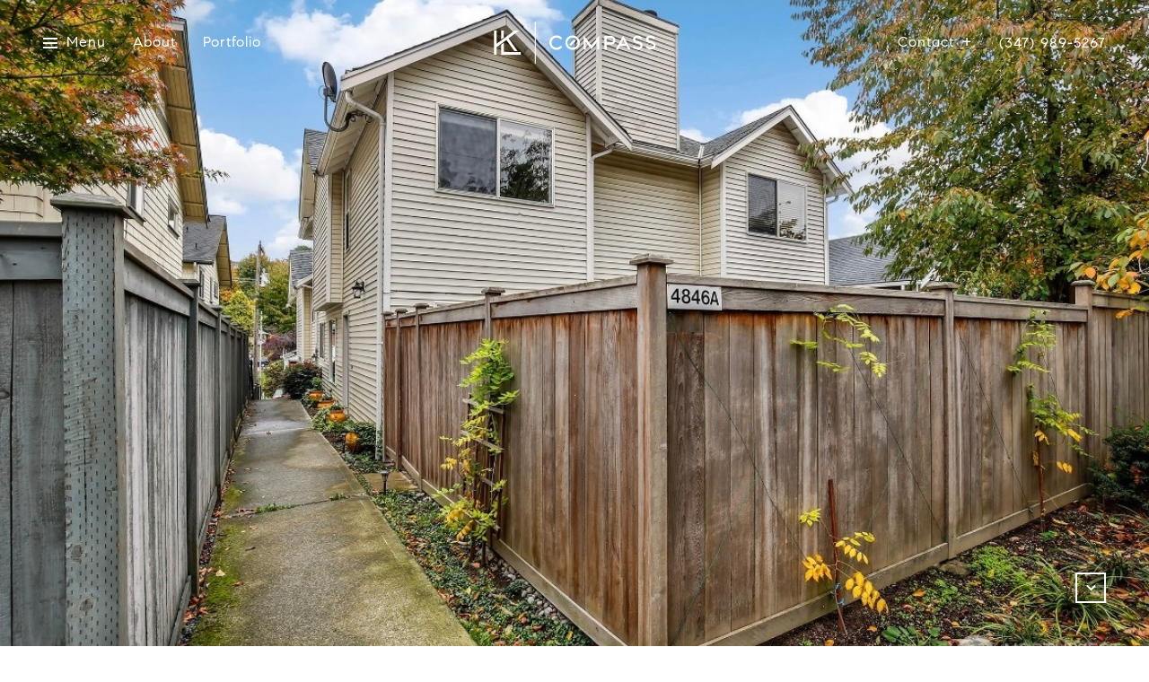

--- FILE ---
content_type: text/html
request_url: https://kevinlamhomes.com/modals.html
body_size: 4044
content:
    <style>
        #modal-b4e44f20-e8bd-4335-8ba5-a825e074484f .back-typography{z-index:1;}#modal-b4e44f20-e8bd-4335-8ba5-a825e074484f .video-wrapper{z-index:2;}#modal-b4e44f20-e8bd-4335-8ba5-a825e074484f .overlay-component{z-index:3;}#modal-b4e44f20-e8bd-4335-8ba5-a825e074484f .black-offset-block{position:relative;z-index:4;}#modal-b4e44f20-e8bd-4335-8ba5-a825e074484f .home-valuation{padding-top:80px;padding-bottom:80px;-webkit-background-size:cover;background-size:cover;color:var(--fontColor, #fff);}@media (max-width: 960px){#modal-b4e44f20-e8bd-4335-8ba5-a825e074484f .home-valuation{padding-top:48px;padding-bottom:48px;}}#modal-b4e44f20-e8bd-4335-8ba5-a825e074484f .home-valuation__intro{max-width:550px;margin-left:auto;margin-right:auto;margin-bottom:50px;text-align:center;}#modal-b4e44f20-e8bd-4335-8ba5-a825e074484f .home-valuation__form-block{max-width:1050px;margin-left:auto;margin-right:auto;}#modal-b4e44f20-e8bd-4335-8ba5-a825e074484f .home-valuation__thanks{display:none;max-width:550px;height:calc(100vh - 160px);margin-left:auto;margin-right:auto;display:-webkit-box;display:-webkit-flex;display:-ms-flexbox;display:flex;-webkit-flex-direction:column;-ms-flex-direction:column;flex-direction:column;-webkit-box-pack:center;-ms-flex-pack:center;-webkit-justify-content:center;justify-content:center;text-align:center;}@media (max-width: 960px){#modal-b4e44f20-e8bd-4335-8ba5-a825e074484f .home-valuation__thanks{height:calc(100vh - 96px);}}#modal-b4e44f20-e8bd-4335-8ba5-a825e074484f .home-valuation .custom-label-group--dark{background-color:transparent;}#modal-b4e44f20-e8bd-4335-8ba5-a825e074484f .home-valuation .custom-label-group{opacity:.6;color:var(--fontColor, #fff);border:solid 1px var(--fontColor, #fff);}#modal-b4e44f20-e8bd-4335-8ba5-a825e074484f .home-valuation .custom-label-group--dark>input,#modal-b4e44f20-e8bd-4335-8ba5-a825e074484f .home-valuation .custom-label-group--dark>textarea,#modal-b4e44f20-e8bd-4335-8ba5-a825e074484f .home-valuation .custom-label-group--dark>select:not(.visually-hidden),#modal-b4e44f20-e8bd-4335-8ba5-a825e074484f .home-valuation .custom-label-group--dark .text-input{color:var(--fontColor, #fff);}#modal-b4e44f20-e8bd-4335-8ba5-a825e074484f .is-hidden{display:none!important;}#modal-b4e44f20-e8bd-4335-8ba5-a825e074484f .valuation-form .form-row{margin-bottom:17px;}#modal-b4e44f20-e8bd-4335-8ba5-a825e074484f .valuation-form .form-group{margin-bottom:20px;}#modal-b4e44f20-e8bd-4335-8ba5-a825e074484f .valuation-form__footer{text-align:center;}#modal-b4e44f20-e8bd-4335-8ba5-a825e074484f .map-container{display:none;width:100%;max-width:710px;height:225px;margin:40px auto 34px;}@media (max-width: 960px){#modal-b4e44f20-e8bd-4335-8ba5-a825e074484f .map-container{margin-top:0;margin-bottom:30px;}}#modal-b4e44f20-e8bd-4335-8ba5-a825e074484f .pac-container{font:inherit!important;}@media (min-width: 700px){#modal-b4e44f20-e8bd-4335-8ba5-a825e074484f .full-screen-height{min-height:100vh;display:-webkit-box;display:-webkit-flex;display:-ms-flexbox;display:flex;-webkit-box-pack:center;-ms-flex-pack:center;-webkit-justify-content:center;justify-content:center;-webkit-align-items:center;-webkit-box-align:center;-ms-flex-align:center;align-items:center;}}#modal-b4e44f20-e8bd-4335-8ba5-a825e074484f .lp-disclaimer{margin-top:0;}
    </style>
    <script type="text/javascript">
        window.luxuryPresence._modalIncludes = {"modals":[{"modalId":"b4e44f20-e8bd-4335-8ba5-a825e074484f","websiteId":"53177ea6-74fd-4165-8408-1faebb054fa8","templateId":null,"elementId":"6f8e91da-1a39-4383-b724-90881c2b11b0","name":"Home Valuation","displayOrder":0,"formValues":{"title":"Discover Your Home Valuation","subTitle":"<p>Are you interested in buying a home? Look no further than working with me.</p>","formBtnStyle":"button-style-4","successTitle":"Thank You","successButton":{"path":"/properties","show":true,"type":"LINK","content":"Browse Properties"},"successSubTitle":"<p>All set! Thanks for submitting your home valuation request. I will reach out to you shortly.</p>","fullScreenHeight":false,"RedirectAfterFormSubmissionURL":""},"customHtmlMarkdown":null,"customCss":null,"sourceResource":null,"sourceVariables":{},"pageSpecific":false,"trigger":null,"backgroundColor":"rgba(0,0,0,.92)","colorSettings":null,"timerDelay":0,"lastUpdatingUserId":"862df6dc-25f7-410c-8e3b-3983657ec2f8","lastUpdateHash":"ea65df86-514f-553c-a26c-190a46e35c11","createdAt":"2022-08-31T17:51:41.426Z","updatedAt":"2025-01-03T03:28:17.234Z","mediaMap":{},"created_at":"2022-08-31T17:51:41.426Z","updated_at":"2025-01-03T03:28:17.234Z","deleted_at":null,"pages":[]}]};

        const {loadJs, loadCss, jsLibsMap} = window.luxuryPresence.libs;

        const enabledLibsMap = {
            enableParollerJs: 'paroller',
            enableIonRangeSlider: 'ionRangeSlider',
            enableSplide: 'splide',
            enableWowJs: 'wow',
            enableJquery: 'jquery',
            enableSlickJs: 'slick',
        };
        const requiredLibs = [];
                requiredLibs.push(enabledLibsMap['enableWowJs']);
                requiredLibs.push(enabledLibsMap['enableSlickJs']);
                requiredLibs.push(enabledLibsMap['enableParollerJs']);
                requiredLibs.push(enabledLibsMap['enableIonRangeSlider']);
                requiredLibs.push(enabledLibsMap['enableJquery']);
                requiredLibs.push(enabledLibsMap['enableSplide']);

        const loadScriptAsync = (url) => {
            return new Promise((resolve, reject) => {
                loadJs(url, resolve);
            });
        };

        const loadDependencies = async (libs) => {
            for (const lib of libs) {
                const libConfig = jsLibsMap[lib];
                if (libConfig && !libConfig.isLoaded) {

                    if (libConfig.requires) {
                        await loadDependencies(libConfig.requires);
                    }

                    await loadScriptAsync(libConfig.jsSrc);
                    if (libConfig.cssSrc) {
                        loadCss(libConfig.cssSrc);
                    }

                    libConfig.isLoaded = true;
                }
            }
        };


        const initializeModalScripts = () => {
                try {
(function init(sectionDomId) {
  window.luxuryPresence.mapApiLoader.load().then(() => {
    var map;
    function initMap() {
      var mapContainer = document.getElementsByClassName("home-valuation__map-container")[0];
      var mapOptions = {
        zoom: 10,
        center: new google.maps.LatLng(37.7749295, -122.4194155),
        disableDefaultUI: true
      };
      map = new google.maps.Map(mapContainer, mapOptions);
      var autocompleteInput = document.getElementById("vfAddress");
      autocompleteInput.addEventListener('change', function () {
        console.log("this");
        mapContainer.style.display = "block";
      }, {
        once: true
      });
      autocompleteInput.addEventListener("keyup", function (event) {
        if (event.key === 'Enter' || event.keyCode === 13) {
          mapContainer.style.display = "block";
        }
      });
      autocompleteInput.addEventListener('keydown', function (event) {
        if (event.key === 'Enter' || event.keyCode === 13) {
          event.preventDefault();
        }
        this.setAttribute("autocomplete", "chrome-off");
      });
      var autocompleteOptions = {
        types: ["geocode"]
      };
      var autocomplete = new google.maps.places.Autocomplete(autocompleteInput, autocompleteOptions);
      autocomplete.addListener('place_changed', onPlaceChanged);
      function onPlaceChanged() {
        var place = autocomplete.getPlace();
        if (place.geometry) {
          map.panTo(place.geometry.location);
          map.setZoom(14);
          var marker = new google.maps.Marker({
            position: place.geometry.location,
            map: map
          });
        } else {
          autocompleteInput.placeholder = 'Enter an address';
        }
      }
    }
    document.getElementById("vfAddress").addEventListener('focus', initMap, {
      once: true
    });
    document.getElementById("vf").addEventListener('keyup', function (event) {
      var disabled = false;
      $(this).find(":required").each(function () {
        if (this.value == "") disabled = true;
      });
      $("#vfButton").attr('disabled', disabled);
    });
    $('#' + sectionDomId + " form").on("reset", function () {
      if ($('#' + sectionDomId + ' .redirect-link').length) {
        $('#' + sectionDomId + ' .redirect-link')[0].click();
      }
    });
    $("#vf").on("formsubmitted", function (e) {
      $(this).closest(".home-valuation").find(".home-valuation__intro, .home-valuation__form-block").addClass("is-hidden");
      $(this).closest(".home-valuation").find(".home-valuation__thanks").removeClass("is-hidden");
    });
  });
})('modal-b4e44f20-e8bd-4335-8ba5-a825e074484f', 'undefined');
} catch(e) {
console.log(e);
}
        };

        // Dynamically load all required libraries and execute modal scripts
        (async () => {
            try {
                await loadDependencies(requiredLibs);
                initializeModalScripts();
            } catch (error) {
                console.error("Error loading libraries: ", error);
            }
        })();
    </script>
        <div id="modal-b4e44f20-e8bd-4335-8ba5-a825e074484f" class="modal "
            data-el-id="6f8e91da-1a39-4383-b724-90881c2b11b0"
            style="background-color: rgba(0,0,0,.92);"
            >
            <div class="modal-content">
                <div class="back-typography"></div>
        <div class="black-offset-block ">
          <div class="home-valuation">
            <div class="container">
              <div class="home-valuation__intro">
                <h2>Discover Your Home Valuation</h2>
                
                <p><p>Are you interested in buying a home? Look no further than working with me.</p></p>
              </div>
              <div class="home-valuation__thanks is-hidden">
                <h2>Thank You</h2>
                <p>All set! Thanks for submitting your home valuation request. I will reach out to you shortly.</p>
                <div>
                          <a
                              href="/properties"
                              
                              class="btn btn--primary-light {{formBtnStyle}}"
                              
                              
                              
                              
                              
                              >
                                      Browse Properties
                              </a>
                </div>
              </div>
              <div class="home-valuation__form-block">
                <form id="vf" class="submitForm1 valuation-form seller-property-valuation-form" data-type="contact-form">
                  <div class="form-row">
                    <div class="form-col-4">
                      <div class="form-group">
                        <div class="custom-label-group custom-label-group--dark">
                          <label for="vfFirstName">First name</label>
                          <input id="vfFirstName" type="text" class="text-input" placeholder="First name" name="firstName" required autocomplete="chrome-off">
                        </div>
                        
                        <div class="h-pot">
                          <label for="vfMiddleName">Middle Name</label>
                          <input id="vfMiddleName" name="middleName" value="" autocomplete="chrome-off" tabindex="-1">
                        </div>
                      </div>
                    </div>
                    <div class="form-col-4">
                      <div class="form-group">
                        <div class="custom-label-group custom-label-group--dark">
                          <label for="vfLastName">Last name</label>
                          <input id="vfLastName" type="text" class="text-input" placeholder="Last name" name="lastName" required autocomplete="chrome-off">
                        </div>
                      </div>
                    </div>
                    <div class="form-col-4">
                      <div class="form-group">
                        <div class="custom-label-group custom-label-group--dark">
                          <label for="vfPhone">Phone</label>
                          <input id="vfPhone" type="tel" class="text-input" placeholder="Phone" name="phoneNumber"  required autocomplete="chrome-off">
                        </div>
                      </div>
                    </div>
                    <div class="form-col-4">
                      <div class="form-group">
                        <div class="custom-label-group custom-label-group--dark">
                          <label for="vfEmail">Email</label>
                          <input id="vfEmail" type="email" class="text-input" placeholder="Email" name="email" required autocomplete="chrome-off">
                        </div>
                      </div>
                    </div>
                  </div>
                  <div class="map-container home-valuation__map-container"></div>
                  <div class="form-row">
                    <div class="form-col">
                      <div class="form-group">
                        <div class="custom-label-group custom-label-group--dark">
                          <label for="vfAddress">Address</label>
                          <input id="vfAddress" type="text" class="text-input" placeholder="Address" name="message" required autocomplete="chrome-off">
                        </div>
                      </div>
                    </div>
                  </div>
                  <div class="lp-disclaimer">  <label style='display: none;' for='-termsAccepted'>Opt In/Disclaimer Consent:</label>
          <label class='lp-tcr-content'>
            <span class='lp-tcr-checkbox'>
              <input
                type='checkbox'
                id='-termsAccepted'
                name='termsAccepted'
                oninvalid="this.setCustomValidity('Please accept the terms and conditions')"
                oninput="this.setCustomValidity('')"
                required
              /></span>
            <span class='lp-tcr-message'>
              
                I agree to be contacted by
                Kevin Lam
                via call, email, and text for real estate services. To opt out, you can reply 'stop' at any time or reply 'help' for assistance. 
                You can also click the unsubscribe link in the emails. Message and data rates may apply. Message frequency may vary.
                <a href='/terms-and-conditions' target='_blank'>Privacy Policy</a>.
            </span>
          </label>
        </div>
                  <div class="valuation-form__footer">
                    <input type="text" name="source" value="HOME_VALUATION" style="display: none;" />
                    <input id="vfButton" type="submit" value="Submit" disabled class="btn-next-step btn btn--primary-light button-style-4" />
                  </div>
                </form>
              </div>
            </div>
          </div>
          
        </div>
            </div>
            <button class="close lp-close" type="button" aria-label="close modal">
                <span class="lp-close-icon" aria-hidden="true"></span>
            </button>
        </div><script>(function(){function c(){var b=a.contentDocument||a.contentWindow.document;if(b){var d=b.createElement('script');d.innerHTML="window.__CF$cv$params={r:'9c7763227ba2c465',t:'MTc3MDAxMTE3Ny4wMDAwMDA='};var a=document.createElement('script');a.nonce='';a.src='/cdn-cgi/challenge-platform/scripts/jsd/main.js';document.getElementsByTagName('head')[0].appendChild(a);";b.getElementsByTagName('head')[0].appendChild(d)}}if(document.body){var a=document.createElement('iframe');a.height=1;a.width=1;a.style.position='absolute';a.style.top=0;a.style.left=0;a.style.border='none';a.style.visibility='hidden';document.body.appendChild(a);if('loading'!==document.readyState)c();else if(window.addEventListener)document.addEventListener('DOMContentLoaded',c);else{var e=document.onreadystatechange||function(){};document.onreadystatechange=function(b){e(b);'loading'!==document.readyState&&(document.onreadystatechange=e,c())}}}})();</script>

--- FILE ---
content_type: text/html; charset=utf-8
request_url: https://bss.luxurypresence.com/buttons/googleOneTap?companyId=9a53703d-b9d3-4ee9-aa1d-ca4678f79073&websiteId=53177ea6-74fd-4165-8408-1faebb054fa8&pageId=5aca5962-a886-4f3e-bbdb-a017d1c00986&sourceUrl=https%3A%2F%2Fkevinlamhomes.com%2Fproperties%2F4846-40th-avenue-sw-a-seattle-wa-us-98116-nwm2218127&pageMeta=%7B%22sourceResource%22%3A%22properties%22%2C%22pageElementId%22%3A%22709a0196-4c27-46dc-a9b7-a5661e37075d%22%2C%22pageQueryVariables%22%3A%7B%22property%22%3A%7B%22id%22%3A%22709a0196-4c27-46dc-a9b7-a5661e37075d%22%7D%2C%22properties%22%3A%7B%22relatedNeighborhoodPropertyId%22%3A%22709a0196-4c27-46dc-a9b7-a5661e37075d%22%2C%22sort%22%3A%22salesPrice%22%7D%2C%22neighborhood%22%3A%7B%22id%22%3A%222818c367-251c-4e26-9966-761d4e6b759a%22%7D%2C%22pressReleases%22%3A%7B%22propertyId%22%3A%22709a0196-4c27-46dc-a9b7-a5661e37075d%22%7D%7D%7D
body_size: 2914
content:
<style>
  html, body {margin: 0; padding: 0;}
</style>
<script src="https://accounts.google.com/gsi/client" async defer></script>
<script>
const parseURL = (url) => {
    const a = document.createElement('a');
    a.href = url;
    return a.origin;
}

const login = (token, provider, source)  => {
  const origin = (window.location != window.parent.location)
    ? parseURL(document.referrer)
    : window.location.origin;  
  const xhr = new XMLHttpRequest();
  xhr.responseType = 'json';
  xhr.onreadystatechange = function() {
    if (xhr.readyState === 4) {
      const response = xhr.response;
      const msg = {
        event: response.status,
        provider: provider,
        source: source,
        token: token
      }
      window.parent.postMessage(msg, origin);
    }
  }
  xhr.withCredentials = true;
  xhr.open('POST', `${origin}/api/v1/auth/login`, true);
  xhr.setRequestHeader("Content-Type", "application/json;charset=UTF-8");
  xhr.send(JSON.stringify({
    token,
    provider,
    source,
    websiteId: '53177ea6-74fd-4165-8408-1faebb054fa8',
    companyId: '9a53703d-b9d3-4ee9-aa1d-ca4678f79073',
    pageId: '5aca5962-a886-4f3e-bbdb-a017d1c00986',
    sourceUrl: 'https://kevinlamhomes.com/properties/4846-40th-avenue-sw-a-seattle-wa-us-98116-nwm2218127',
    pageMeta: '{"sourceResource":"properties","pageElementId":"709a0196-4c27-46dc-a9b7-a5661e37075d","pageQueryVariables":{"property":{"id":"709a0196-4c27-46dc-a9b7-a5661e37075d"},"properties":{"relatedNeighborhoodPropertyId":"709a0196-4c27-46dc-a9b7-a5661e37075d","sort":"salesPrice"},"neighborhood":{"id":"2818c367-251c-4e26-9966-761d4e6b759a"},"pressReleases":{"propertyId":"709a0196-4c27-46dc-a9b7-a5661e37075d"}}}',
    utm: '',
    referrer: ''
  }));
}

function getExpirationCookie(expiresInMiliseconds) {
  const tomorrow  = new Date(Date.now() + expiresInMiliseconds); // The Date object returns today's timestamp
  return `kevinlamhomes.com-SID=true; expires=${tomorrow.toUTCString()}; path=/; Secure; SameSite=None`;
}

function handleCredentialResponse(response) {
  document.cookie = getExpirationCookie(24 * 60 * 60 * 1000); // 1 day
  login(response.credential, 'GOOGLE', 'GOOGLE_SIGN_ON');
}

function handleClose() {
  const msg = {
    event: 'cancel',
    provider: 'GOOGLE',
    source: 'GOOGLE_SIGN_ON'
  }
  const origin = (window.location != window.parent.location)
    ? parseURL(document.referrer)
    : window.location.origin;
  window.parent.postMessage(msg, origin);
  document.cookie = getExpirationCookie(2 * 60 * 60 * 1000); // 2 hours
}

</script>
<div id="g_id_onload"
  data-client_id="673515100752-7s6f6j0qab4skl22cjpp7eirb2rjmfcg.apps.googleusercontent.com"
  data-callback="handleCredentialResponse"
  data-intermediate_iframe_close_callback="handleClose"
  data-state_cookie_domain = "kevinlamhomes.com"
  data-allowed_parent_origin="https://kevinlamhomes.com"
  data-skip_prompt_cookie="kevinlamhomes.com-SID"
  data-cancel_on_tap_outside="false"
></div>